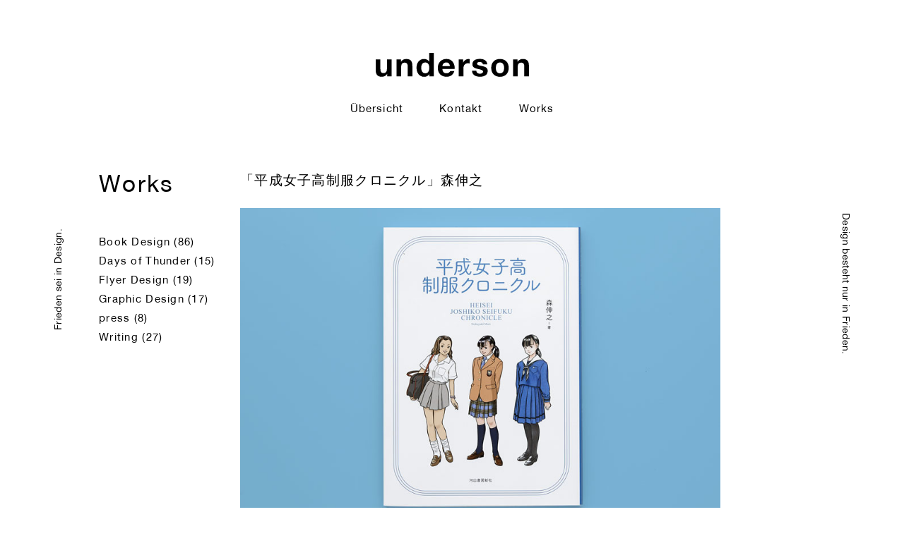

--- FILE ---
content_type: text/html; charset=UTF-8
request_url: https://underson.com/editorial/2722
body_size: 6277
content:
<!doctype html><html dir="ltr" lang="ja" prefix="og: https://ogp.me/ns#" ><head><meta charset="UTF-8"><link rel="Shortcut Icon" href="https://underson.com/wp/wp-content/themes/underson/images/logo/favicon.ico" type="image/x-icon" /><link href="https://underson.com/wp/wp-content/cache/autoptimize/css/autoptimize_single_53262997d7415898fda740d7a77567bf.css" rel="stylesheet" type="text/css"><meta http-equiv="X-UA-Compatible" content="IE=edge,chrome=1"><meta name="viewport" content="width=device-width, initial-scale=1.0"><meta name="description" content="デザイン事務所 underson"><title>「平成女子高制服クロニクル」森伸之 | underson</title><meta name="description" content="April 25, 2019 Category: Book Design Client: Kawade sho" /><meta name="robots" content="max-image-preview:large" /><meta name="author" content="underson-editor"/><link rel="canonical" href="https://underson.com/editorial/2722" /><meta name="generator" content="All in One SEO (AIOSEO) 4.7.9" /><meta property="og:locale" content="ja_JP" /><meta property="og:site_name" content="underson" /><meta property="og:type" content="article" /><meta property="og:title" content="「平成女子高制服クロニクル」森伸之 | underson" /><meta property="og:description" content="April 25, 2019 Category: Book Design Client: Kawade sho" /><meta property="og:url" content="https://underson.com/editorial/2722" /><meta property="fb:app_id" content="1253925334641299" /><meta property="og:image" content="https://underson.com/wp/wp-content/uploads/ogp.jpg" /><meta property="og:image:secure_url" content="https://underson.com/wp/wp-content/uploads/ogp.jpg" /><meta property="og:image:width" content="1200" /><meta property="og:image:height" content="630" /><meta property="article:published_time" content="2019-07-03T08:28:16+00:00" /><meta property="article:modified_time" content="2019-07-03T08:35:53+00:00" /><meta name="twitter:card" content="summary" /><meta name="twitter:title" content="「平成女子高制服クロニクル」森伸之 | underson" /><meta name="twitter:description" content="April 25, 2019 Category: Book Design Client: Kawade sho" /><meta name="twitter:image" content="https://underson.com/wp/wp-content/uploads/seifuku.jpg" /> <script type="application/ld+json" class="aioseo-schema">{"@context":"https:\/\/schema.org","@graph":[{"@type":"Article","@id":"https:\/\/underson.com\/editorial\/2722#article","name":"\u300c\u5e73\u6210\u5973\u5b50\u9ad8\u5236\u670d\u30af\u30ed\u30cb\u30af\u30eb\u300d\u68ee\u4f38\u4e4b | underson","headline":"\u300c\u5e73\u6210\u5973\u5b50\u9ad8\u5236\u670d\u30af\u30ed\u30cb\u30af\u30eb\u300d\u68ee\u4f38\u4e4b","author":{"@id":"https:\/\/underson.com\/author\/underson-editor#author"},"publisher":{"@id":"https:\/\/underson.com\/#organization"},"image":{"@type":"ImageObject","url":"https:\/\/underson.com\/wp\/wp-content\/uploads\/seifuku.jpg","@id":"https:\/\/underson.com\/editorial\/2722\/#articleImage","width":844,"height":563},"datePublished":"2019-07-03T17:28:16+09:00","dateModified":"2019-07-03T17:35:53+09:00","inLanguage":"ja","mainEntityOfPage":{"@id":"https:\/\/underson.com\/editorial\/2722#webpage"},"isPartOf":{"@id":"https:\/\/underson.com\/editorial\/2722#webpage"},"articleSection":"Book Design"},{"@type":"BreadcrumbList","@id":"https:\/\/underson.com\/editorial\/2722#breadcrumblist","itemListElement":[{"@type":"ListItem","@id":"https:\/\/underson.com\/#listItem","position":1,"name":"\u5bb6","item":"https:\/\/underson.com\/","nextItem":{"@type":"ListItem","@id":"https:\/\/underson.com\/editorial#listItem","name":"Book Design"}},{"@type":"ListItem","@id":"https:\/\/underson.com\/editorial#listItem","position":2,"name":"Book Design","previousItem":{"@type":"ListItem","@id":"https:\/\/underson.com\/#listItem","name":"\u5bb6"}}]},{"@type":"Organization","@id":"https:\/\/underson.com\/#organization","name":"underson","description":"\u30c7\u30b6\u30a4\u30f3\u4e8b\u52d9\u6240 underson \u5927\u962a\u306e\u30c7\u30b6\u30a4\u30f3\u4e8b\u52d9\u6240underson \u30c7\u30b6\u30a4\u30f3\u4e8b\u52d9\u6240 underson","url":"https:\/\/underson.com\/"},{"@type":"Person","@id":"https:\/\/underson.com\/author\/underson-editor#author","url":"https:\/\/underson.com\/author\/underson-editor","name":"underson-editor","image":{"@type":"ImageObject","@id":"https:\/\/underson.com\/editorial\/2722#authorImage","url":"https:\/\/secure.gravatar.com\/avatar\/df75d3ae9847e95663a90c026de184d9?s=96&d=mm&r=g","width":96,"height":96,"caption":"underson-editor"}},{"@type":"WebPage","@id":"https:\/\/underson.com\/editorial\/2722#webpage","url":"https:\/\/underson.com\/editorial\/2722","name":"\u300c\u5e73\u6210\u5973\u5b50\u9ad8\u5236\u670d\u30af\u30ed\u30cb\u30af\u30eb\u300d\u68ee\u4f38\u4e4b | underson","description":"April 25, 2019 Category: Book Design Client: Kawade sho","inLanguage":"ja","isPartOf":{"@id":"https:\/\/underson.com\/#website"},"breadcrumb":{"@id":"https:\/\/underson.com\/editorial\/2722#breadcrumblist"},"author":{"@id":"https:\/\/underson.com\/author\/underson-editor#author"},"creator":{"@id":"https:\/\/underson.com\/author\/underson-editor#author"},"datePublished":"2019-07-03T17:28:16+09:00","dateModified":"2019-07-03T17:35:53+09:00"},{"@type":"WebSite","@id":"https:\/\/underson.com\/#website","url":"https:\/\/underson.com\/","name":"underson","alternateName":"\u5927\u962a\u306e\u30c7\u30b6\u30a4\u30f3\u4e8b\u52d9\u6240underson","description":"\u30c7\u30b6\u30a4\u30f3\u4e8b\u52d9\u6240 underson","inLanguage":"ja","publisher":{"@id":"https:\/\/underson.com\/#organization"}}]}</script> <link rel="alternate" type="application/rss+xml" title="underson &raquo; 「平成女子高制服クロニクル」森伸之 のコメントのフィード" href="https://underson.com/editorial/2722/feed" /> <script type="text/javascript">window._wpemojiSettings = {"baseUrl":"https:\/\/s.w.org\/images\/core\/emoji\/14.0.0\/72x72\/","ext":".png","svgUrl":"https:\/\/s.w.org\/images\/core\/emoji\/14.0.0\/svg\/","svgExt":".svg","source":{"concatemoji":"https:\/\/underson.com\/wp\/wp-includes\/js\/wp-emoji-release.min.js?ver=6.4.7"}};
/*! This file is auto-generated */
!function(i,n){var o,s,e;function c(e){try{var t={supportTests:e,timestamp:(new Date).valueOf()};sessionStorage.setItem(o,JSON.stringify(t))}catch(e){}}function p(e,t,n){e.clearRect(0,0,e.canvas.width,e.canvas.height),e.fillText(t,0,0);var t=new Uint32Array(e.getImageData(0,0,e.canvas.width,e.canvas.height).data),r=(e.clearRect(0,0,e.canvas.width,e.canvas.height),e.fillText(n,0,0),new Uint32Array(e.getImageData(0,0,e.canvas.width,e.canvas.height).data));return t.every(function(e,t){return e===r[t]})}function u(e,t,n){switch(t){case"flag":return n(e,"\ud83c\udff3\ufe0f\u200d\u26a7\ufe0f","\ud83c\udff3\ufe0f\u200b\u26a7\ufe0f")?!1:!n(e,"\ud83c\uddfa\ud83c\uddf3","\ud83c\uddfa\u200b\ud83c\uddf3")&&!n(e,"\ud83c\udff4\udb40\udc67\udb40\udc62\udb40\udc65\udb40\udc6e\udb40\udc67\udb40\udc7f","\ud83c\udff4\u200b\udb40\udc67\u200b\udb40\udc62\u200b\udb40\udc65\u200b\udb40\udc6e\u200b\udb40\udc67\u200b\udb40\udc7f");case"emoji":return!n(e,"\ud83e\udef1\ud83c\udffb\u200d\ud83e\udef2\ud83c\udfff","\ud83e\udef1\ud83c\udffb\u200b\ud83e\udef2\ud83c\udfff")}return!1}function f(e,t,n){var r="undefined"!=typeof WorkerGlobalScope&&self instanceof WorkerGlobalScope?new OffscreenCanvas(300,150):i.createElement("canvas"),a=r.getContext("2d",{willReadFrequently:!0}),o=(a.textBaseline="top",a.font="600 32px Arial",{});return e.forEach(function(e){o[e]=t(a,e,n)}),o}function t(e){var t=i.createElement("script");t.src=e,t.defer=!0,i.head.appendChild(t)}"undefined"!=typeof Promise&&(o="wpEmojiSettingsSupports",s=["flag","emoji"],n.supports={everything:!0,everythingExceptFlag:!0},e=new Promise(function(e){i.addEventListener("DOMContentLoaded",e,{once:!0})}),new Promise(function(t){var n=function(){try{var e=JSON.parse(sessionStorage.getItem(o));if("object"==typeof e&&"number"==typeof e.timestamp&&(new Date).valueOf()<e.timestamp+604800&&"object"==typeof e.supportTests)return e.supportTests}catch(e){}return null}();if(!n){if("undefined"!=typeof Worker&&"undefined"!=typeof OffscreenCanvas&&"undefined"!=typeof URL&&URL.createObjectURL&&"undefined"!=typeof Blob)try{var e="postMessage("+f.toString()+"("+[JSON.stringify(s),u.toString(),p.toString()].join(",")+"));",r=new Blob([e],{type:"text/javascript"}),a=new Worker(URL.createObjectURL(r),{name:"wpTestEmojiSupports"});return void(a.onmessage=function(e){c(n=e.data),a.terminate(),t(n)})}catch(e){}c(n=f(s,u,p))}t(n)}).then(function(e){for(var t in e)n.supports[t]=e[t],n.supports.everything=n.supports.everything&&n.supports[t],"flag"!==t&&(n.supports.everythingExceptFlag=n.supports.everythingExceptFlag&&n.supports[t]);n.supports.everythingExceptFlag=n.supports.everythingExceptFlag&&!n.supports.flag,n.DOMReady=!1,n.readyCallback=function(){n.DOMReady=!0}}).then(function(){return e}).then(function(){var e;n.supports.everything||(n.readyCallback(),(e=n.source||{}).concatemoji?t(e.concatemoji):e.wpemoji&&e.twemoji&&(t(e.twemoji),t(e.wpemoji)))}))}((window,document),window._wpemojiSettings);</script> <style id='wp-emoji-styles-inline-css' type='text/css'>img.wp-smiley, img.emoji {
		display: inline !important;
		border: none !important;
		box-shadow: none !important;
		height: 1em !important;
		width: 1em !important;
		margin: 0 0.07em !important;
		vertical-align: -0.1em !important;
		background: none !important;
		padding: 0 !important;
	}</style><link rel='stylesheet' id='wp-block-library-css' href='https://underson.com/wp/wp-includes/css/dist/block-library/style.min.css?ver=6.4.7' type='text/css' media='all' /><style id='classic-theme-styles-inline-css' type='text/css'>/*! This file is auto-generated */
.wp-block-button__link{color:#fff;background-color:#32373c;border-radius:9999px;box-shadow:none;text-decoration:none;padding:calc(.667em + 2px) calc(1.333em + 2px);font-size:1.125em}.wp-block-file__button{background:#32373c;color:#fff;text-decoration:none}</style><style id='global-styles-inline-css' type='text/css'>body{--wp--preset--color--black: #000000;--wp--preset--color--cyan-bluish-gray: #abb8c3;--wp--preset--color--white: #ffffff;--wp--preset--color--pale-pink: #f78da7;--wp--preset--color--vivid-red: #cf2e2e;--wp--preset--color--luminous-vivid-orange: #ff6900;--wp--preset--color--luminous-vivid-amber: #fcb900;--wp--preset--color--light-green-cyan: #7bdcb5;--wp--preset--color--vivid-green-cyan: #00d084;--wp--preset--color--pale-cyan-blue: #8ed1fc;--wp--preset--color--vivid-cyan-blue: #0693e3;--wp--preset--color--vivid-purple: #9b51e0;--wp--preset--gradient--vivid-cyan-blue-to-vivid-purple: linear-gradient(135deg,rgba(6,147,227,1) 0%,rgb(155,81,224) 100%);--wp--preset--gradient--light-green-cyan-to-vivid-green-cyan: linear-gradient(135deg,rgb(122,220,180) 0%,rgb(0,208,130) 100%);--wp--preset--gradient--luminous-vivid-amber-to-luminous-vivid-orange: linear-gradient(135deg,rgba(252,185,0,1) 0%,rgba(255,105,0,1) 100%);--wp--preset--gradient--luminous-vivid-orange-to-vivid-red: linear-gradient(135deg,rgba(255,105,0,1) 0%,rgb(207,46,46) 100%);--wp--preset--gradient--very-light-gray-to-cyan-bluish-gray: linear-gradient(135deg,rgb(238,238,238) 0%,rgb(169,184,195) 100%);--wp--preset--gradient--cool-to-warm-spectrum: linear-gradient(135deg,rgb(74,234,220) 0%,rgb(151,120,209) 20%,rgb(207,42,186) 40%,rgb(238,44,130) 60%,rgb(251,105,98) 80%,rgb(254,248,76) 100%);--wp--preset--gradient--blush-light-purple: linear-gradient(135deg,rgb(255,206,236) 0%,rgb(152,150,240) 100%);--wp--preset--gradient--blush-bordeaux: linear-gradient(135deg,rgb(254,205,165) 0%,rgb(254,45,45) 50%,rgb(107,0,62) 100%);--wp--preset--gradient--luminous-dusk: linear-gradient(135deg,rgb(255,203,112) 0%,rgb(199,81,192) 50%,rgb(65,88,208) 100%);--wp--preset--gradient--pale-ocean: linear-gradient(135deg,rgb(255,245,203) 0%,rgb(182,227,212) 50%,rgb(51,167,181) 100%);--wp--preset--gradient--electric-grass: linear-gradient(135deg,rgb(202,248,128) 0%,rgb(113,206,126) 100%);--wp--preset--gradient--midnight: linear-gradient(135deg,rgb(2,3,129) 0%,rgb(40,116,252) 100%);--wp--preset--font-size--small: 13px;--wp--preset--font-size--medium: 20px;--wp--preset--font-size--large: 36px;--wp--preset--font-size--x-large: 42px;--wp--preset--spacing--20: 0.44rem;--wp--preset--spacing--30: 0.67rem;--wp--preset--spacing--40: 1rem;--wp--preset--spacing--50: 1.5rem;--wp--preset--spacing--60: 2.25rem;--wp--preset--spacing--70: 3.38rem;--wp--preset--spacing--80: 5.06rem;--wp--preset--shadow--natural: 6px 6px 9px rgba(0, 0, 0, 0.2);--wp--preset--shadow--deep: 12px 12px 50px rgba(0, 0, 0, 0.4);--wp--preset--shadow--sharp: 6px 6px 0px rgba(0, 0, 0, 0.2);--wp--preset--shadow--outlined: 6px 6px 0px -3px rgba(255, 255, 255, 1), 6px 6px rgba(0, 0, 0, 1);--wp--preset--shadow--crisp: 6px 6px 0px rgba(0, 0, 0, 1);}:where(.is-layout-flex){gap: 0.5em;}:where(.is-layout-grid){gap: 0.5em;}body .is-layout-flow > .alignleft{float: left;margin-inline-start: 0;margin-inline-end: 2em;}body .is-layout-flow > .alignright{float: right;margin-inline-start: 2em;margin-inline-end: 0;}body .is-layout-flow > .aligncenter{margin-left: auto !important;margin-right: auto !important;}body .is-layout-constrained > .alignleft{float: left;margin-inline-start: 0;margin-inline-end: 2em;}body .is-layout-constrained > .alignright{float: right;margin-inline-start: 2em;margin-inline-end: 0;}body .is-layout-constrained > .aligncenter{margin-left: auto !important;margin-right: auto !important;}body .is-layout-constrained > :where(:not(.alignleft):not(.alignright):not(.alignfull)){max-width: var(--wp--style--global--content-size);margin-left: auto !important;margin-right: auto !important;}body .is-layout-constrained > .alignwide{max-width: var(--wp--style--global--wide-size);}body .is-layout-flex{display: flex;}body .is-layout-flex{flex-wrap: wrap;align-items: center;}body .is-layout-flex > *{margin: 0;}body .is-layout-grid{display: grid;}body .is-layout-grid > *{margin: 0;}:where(.wp-block-columns.is-layout-flex){gap: 2em;}:where(.wp-block-columns.is-layout-grid){gap: 2em;}:where(.wp-block-post-template.is-layout-flex){gap: 1.25em;}:where(.wp-block-post-template.is-layout-grid){gap: 1.25em;}.has-black-color{color: var(--wp--preset--color--black) !important;}.has-cyan-bluish-gray-color{color: var(--wp--preset--color--cyan-bluish-gray) !important;}.has-white-color{color: var(--wp--preset--color--white) !important;}.has-pale-pink-color{color: var(--wp--preset--color--pale-pink) !important;}.has-vivid-red-color{color: var(--wp--preset--color--vivid-red) !important;}.has-luminous-vivid-orange-color{color: var(--wp--preset--color--luminous-vivid-orange) !important;}.has-luminous-vivid-amber-color{color: var(--wp--preset--color--luminous-vivid-amber) !important;}.has-light-green-cyan-color{color: var(--wp--preset--color--light-green-cyan) !important;}.has-vivid-green-cyan-color{color: var(--wp--preset--color--vivid-green-cyan) !important;}.has-pale-cyan-blue-color{color: var(--wp--preset--color--pale-cyan-blue) !important;}.has-vivid-cyan-blue-color{color: var(--wp--preset--color--vivid-cyan-blue) !important;}.has-vivid-purple-color{color: var(--wp--preset--color--vivid-purple) !important;}.has-black-background-color{background-color: var(--wp--preset--color--black) !important;}.has-cyan-bluish-gray-background-color{background-color: var(--wp--preset--color--cyan-bluish-gray) !important;}.has-white-background-color{background-color: var(--wp--preset--color--white) !important;}.has-pale-pink-background-color{background-color: var(--wp--preset--color--pale-pink) !important;}.has-vivid-red-background-color{background-color: var(--wp--preset--color--vivid-red) !important;}.has-luminous-vivid-orange-background-color{background-color: var(--wp--preset--color--luminous-vivid-orange) !important;}.has-luminous-vivid-amber-background-color{background-color: var(--wp--preset--color--luminous-vivid-amber) !important;}.has-light-green-cyan-background-color{background-color: var(--wp--preset--color--light-green-cyan) !important;}.has-vivid-green-cyan-background-color{background-color: var(--wp--preset--color--vivid-green-cyan) !important;}.has-pale-cyan-blue-background-color{background-color: var(--wp--preset--color--pale-cyan-blue) !important;}.has-vivid-cyan-blue-background-color{background-color: var(--wp--preset--color--vivid-cyan-blue) !important;}.has-vivid-purple-background-color{background-color: var(--wp--preset--color--vivid-purple) !important;}.has-black-border-color{border-color: var(--wp--preset--color--black) !important;}.has-cyan-bluish-gray-border-color{border-color: var(--wp--preset--color--cyan-bluish-gray) !important;}.has-white-border-color{border-color: var(--wp--preset--color--white) !important;}.has-pale-pink-border-color{border-color: var(--wp--preset--color--pale-pink) !important;}.has-vivid-red-border-color{border-color: var(--wp--preset--color--vivid-red) !important;}.has-luminous-vivid-orange-border-color{border-color: var(--wp--preset--color--luminous-vivid-orange) !important;}.has-luminous-vivid-amber-border-color{border-color: var(--wp--preset--color--luminous-vivid-amber) !important;}.has-light-green-cyan-border-color{border-color: var(--wp--preset--color--light-green-cyan) !important;}.has-vivid-green-cyan-border-color{border-color: var(--wp--preset--color--vivid-green-cyan) !important;}.has-pale-cyan-blue-border-color{border-color: var(--wp--preset--color--pale-cyan-blue) !important;}.has-vivid-cyan-blue-border-color{border-color: var(--wp--preset--color--vivid-cyan-blue) !important;}.has-vivid-purple-border-color{border-color: var(--wp--preset--color--vivid-purple) !important;}.has-vivid-cyan-blue-to-vivid-purple-gradient-background{background: var(--wp--preset--gradient--vivid-cyan-blue-to-vivid-purple) !important;}.has-light-green-cyan-to-vivid-green-cyan-gradient-background{background: var(--wp--preset--gradient--light-green-cyan-to-vivid-green-cyan) !important;}.has-luminous-vivid-amber-to-luminous-vivid-orange-gradient-background{background: var(--wp--preset--gradient--luminous-vivid-amber-to-luminous-vivid-orange) !important;}.has-luminous-vivid-orange-to-vivid-red-gradient-background{background: var(--wp--preset--gradient--luminous-vivid-orange-to-vivid-red) !important;}.has-very-light-gray-to-cyan-bluish-gray-gradient-background{background: var(--wp--preset--gradient--very-light-gray-to-cyan-bluish-gray) !important;}.has-cool-to-warm-spectrum-gradient-background{background: var(--wp--preset--gradient--cool-to-warm-spectrum) !important;}.has-blush-light-purple-gradient-background{background: var(--wp--preset--gradient--blush-light-purple) !important;}.has-blush-bordeaux-gradient-background{background: var(--wp--preset--gradient--blush-bordeaux) !important;}.has-luminous-dusk-gradient-background{background: var(--wp--preset--gradient--luminous-dusk) !important;}.has-pale-ocean-gradient-background{background: var(--wp--preset--gradient--pale-ocean) !important;}.has-electric-grass-gradient-background{background: var(--wp--preset--gradient--electric-grass) !important;}.has-midnight-gradient-background{background: var(--wp--preset--gradient--midnight) !important;}.has-small-font-size{font-size: var(--wp--preset--font-size--small) !important;}.has-medium-font-size{font-size: var(--wp--preset--font-size--medium) !important;}.has-large-font-size{font-size: var(--wp--preset--font-size--large) !important;}.has-x-large-font-size{font-size: var(--wp--preset--font-size--x-large) !important;}
.wp-block-navigation a:where(:not(.wp-element-button)){color: inherit;}
:where(.wp-block-post-template.is-layout-flex){gap: 1.25em;}:where(.wp-block-post-template.is-layout-grid){gap: 1.25em;}
:where(.wp-block-columns.is-layout-flex){gap: 2em;}:where(.wp-block-columns.is-layout-grid){gap: 2em;}
.wp-block-pullquote{font-size: 1.5em;line-height: 1.6;}</style><link rel='stylesheet' id='contact-form-7-css' href='https://underson.com/wp/wp-content/cache/autoptimize/css/autoptimize_single_3fd2afa98866679439097f4ab102fe0a.css?ver=5.8.3' type='text/css' media='all' /><link rel="https://api.w.org/" href="https://underson.com/wp-json/" /><link rel="alternate" type="application/json" href="https://underson.com/wp-json/wp/v2/posts/2722" /><link rel="EditURI" type="application/rsd+xml" title="RSD" href="https://underson.com/wp/xmlrpc.php?rsd" /><meta name="generator" content="WordPress 6.4.7" /><link rel='shortlink' href='https://underson.com/?p=2722' /><link rel="alternate" type="application/json+oembed" href="https://underson.com/wp-json/oembed/1.0/embed?url=https%3A%2F%2Funderson.com%2Feditorial%2F2722" /><link rel="alternate" type="text/xml+oembed" href="https://underson.com/wp-json/oembed/1.0/embed?url=https%3A%2F%2Funderson.com%2Feditorial%2F2722&#038;format=xml" /> <script src="https://ajax.googleapis.com/ajax/libs/jquery/1.12.4/jquery.min.js"></script> <script src="https://ajax.googleapis.com/ajax/libs/jqueryui/1.11.4/jquery-ui.min.js"></script> <script src="https://underson.com/wp/wp-content/themes/underson/js/script.js"></script> <script src="https://underson.com/wp/wp-content/themes/underson/js/extra.js"></script> <!--[if lt IE 9]> https://cdnjs.cloudflare.com/ajax/libs/html5shiv/3.7.3/html5shiv.min.js <![endif]--></head><body class="post-template-default single single-post postid-2722 single-format-standard"> <script>window.fbAsyncInit = function() {
    FB.init({
      appId      : '1253925334641299',
      xfbml      : true,
      version    : 'v2.7'
    });
  };

  (function(d, s, id){
     var js, fjs = d.getElementsByTagName(s)[0];
     if (d.getElementById(id)) {return;}
     js = d.createElement(s); js.id = id;
     js.src = "//connect.facebook.net/en_US/sdk.js";
     fjs.parentNode.insertBefore(js, fjs);
   }(document, 'script', 'facebook-jssdk'));</script> <div id="loading"></div><div id="wrapper"><header id="header" class="clearfix"><h1><a href="https://underson.com" class="pjax"><img src="https://underson.com/wp/wp-content/themes/underson/images/logo/logo.svg" width="217" height="34"  alt="underson"></a></h1><nav id="nav"><ul id="gnavi" class="clearfix"><li class="navi01"><a href="https://underson.com/ubersicht/" class="pjax">Übersicht</a></li><li class="navi02"><a href="https://underson.com/kontakt/" class="pjax">Kontakt</a></li><li class="navi03"><a href="https://underson.com/notiz/" class="pjax">Works</a></li></ul></nav></header><div id="contents" class="clearfix note-contents"><div id="contents-inner" class="hide"><div id="sub"><h2 id="sub-h2" class="mb40">Works</h2><ul class="pjax"><li class="cat-item cat-item-3"><a href="https://underson.com/editorial">Book Design</a> (86)</li><li class="cat-item cat-item-5"><a href="https://underson.com/days-of-thunder">Days of Thunder</a> (15)</li><li class="cat-item cat-item-15"><a href="https://underson.com/flyer">Flyer Design</a> (19)</li><li class="cat-item cat-item-27"><a href="https://underson.com/graphic-design">Graphic Design</a> (17)</li><li class="cat-item cat-item-1"><a href="https://underson.com/press">press</a> (8)</li><li class="cat-item cat-item-12"><a href="https://underson.com/writing">Writing</a> (27)</li></ul></div><div id="main"><article id="post-2722" class="post-2722 post type-post status-publish format-standard hentry category-editorial"><h3 class="post-title">「平成女子高制服クロニクル」森伸之</h3><div class="post-body"><p><img fetchpriority="high" decoding="async" class="alignnone size-full wp-image-2723" src="http://underson.com/wp/wp-content/uploads/seifuku.jpg" alt="" width="844" height="563" /></p><div class="post-body"><p>April 25, 2019<br /> Category: Book Design<br /> Client: Kawade shobo Shinsha</p><p>森伸之著「平成女子高制服クロニクル」（河出書房新社）のデザインしました。女子校制服の変遷と女子文化をイラストでたどる１冊。自分たちの世代で制服といえば森伸之さんのイラストと書き文字なのです。</p></div></div></article></div><div id="sub2"></div></div></div><footer id="footer"><div id="text-l">Frieden sei in Design.</div><div id="text-r">Design besteht nur in Frieden.</div></footer></div> <script type="text/javascript" src="https://underson.com/wp/wp-content/plugins/contact-form-7/includes/swv/js/index.js?ver=5.8.3" id="swv-js"></script> <script type="text/javascript" id="contact-form-7-js-extra">var wpcf7 = {"api":{"root":"https:\/\/underson.com\/wp-json\/","namespace":"contact-form-7\/v1"}};</script> <script type="text/javascript" src="https://underson.com/wp/wp-content/plugins/contact-form-7/includes/js/index.js?ver=5.8.3" id="contact-form-7-js"></script> </body></html>

--- FILE ---
content_type: text/css
request_url: https://underson.com/wp/wp-content/cache/autoptimize/css/autoptimize_single_53262997d7415898fda740d7a77567bf.css
body_size: 148
content:
@charset "utf-8";@import url(//underson.com/wp/wp-content/themes/underson/base.css);@import url(//underson.com/wp/wp-content/themes/underson/common.css);@import url(//underson.com/wp/wp-content/themes/underson/element.css);@import url("//hello.myfonts.net/count/302af0");@font-face{font-family:'HelveticaNeueLT-Roman';src:url(//underson.com/wp/wp-content/themes/underson/webfonts/302AF0_0_0.eot);src:url(//underson.com/wp/wp-content/themes/underson/webfonts/302AF0_0_0.eot?#iefix) format('embedded-opentype'),url(//underson.com/wp/wp-content/themes/underson/webfonts/302AF0_0_0.woff2) format('woff2'),url(//underson.com/wp/wp-content/themes/underson/webfonts/302AF0_0_0.woff) format('woff'),url(//underson.com/wp/wp-content/themes/underson/webfonts/302AF0_0_0.ttf) format('truetype')}

--- FILE ---
content_type: text/css
request_url: https://underson.com/wp/wp-content/themes/underson/common.css
body_size: 882
content:
/* #body
-------------------------------------------------------------- */
body {
	background: #fff;
	letter-spacing: .02em;
	font-family: HelveticaNeueLT-Roman ,YuGothic, '游ゴシック', "ヒラギノ角ゴ Pro W3", "Hiragino Kaku Gothic Pro", "メイリオ", Meiryo, Osaka, "ＭＳ Ｐゴシック", "MS PGothic", sans-serif;
	color:#000000;
	line-height: 2.5
}

a {
	color:#000000;	
}

.for-sp {
	font-size:.8em;
}

/* #wrapper
---------------------------------------------------- */

/* #header
---------------------------------------------------- */
#header {
	text-align: center;
	width: 100%;
	margin: 0 auto;
	position:fixed;
	z-index:10;
	top:0;
}

.for-sp #header {
	width: 100%;
}

#header h1 {
	padding: 75px 0 10px 0;
}

.for-sp #header h1 {
	padding: 25px 0 10px 0;
}


.for-sp h1 img {
	width:157px;
	height: auto;	
}

#nav {
	text-align: center;	
}

#gnavi li {
	display: inline;
	margin: 0 1.7em;
	font-size:.95em;
	letter-spacing:0.07em;
}

#gnavi a {
	color:#000000;
}

.for-sp #gnavi li {
	margin-right: 2em;
}

#gnavi li a:hover {
	opacity: .5;	
}

#gnavi li a {
	-webkit-transition: opacity 0.2s;
	-moz-transition: opacity 0.2s;
	-ms-transition: opacity 0.2s;
	-o-transition: opacity 0.2s;
	transition: opacity 0.2s;
}

/* #contents
---------------------------------------------------- */
#contents {
	width:80%;
	max-width:1000px;
	margin: 230px auto 0 auto;
	font-size: .8em;
	padding-bottom: 4em;
	line-height:1.8;
	position:relative;
	z-index:1;
	letter-spacing:.1em;
}

.for-sp #contents {
	margin-top: 120px;
}

#contents .post-body img {
	max-width:100%;
	height: auto;
}

#contents-inner {
	-webkit-transition: opacity 0.5s linear ,transform 0.5s linear;
	-moz-transition: opacity 0.5s linear ,transform 0.5s linear;
	-ms-transition: opacity 0.5s linear ,transform 0.5s linear;
	-o-transition: opacity 0.5s linear ,transform 0.5s linear;
	transition: opacity 0.5s linear ,transform 0.5s linear;
}

#loading {
	width:100%;
	height:100%;
	z-index:5;
	position:fixed;
	background:#fff;
}

#infscr-loading {
	margin-top:3em;
}

/* #footer
---------------------------------------------------- */
#footer {
	color:#000000;
}


#text-l {
	transform-origin: center center;
	-moz-transform:rotateZ(180deg);
	-webkit-transform:rotateZ(180deg);
	-o-transform:rotateZ(180deg);
	-ms-transform:rotateZ(180deg);
	transform: rotateZ(180deg);
	-ms-writing-mode:vertical-lr;
	-o-writing-mode:vertical-lr;
	-webkit-writing-mode:vertical-lr;
	writing-mode:vertical-lr;

	position: fixed;
	left: 5%;
	top:45%;
	z-index:10;
	font-size: .9em;
	text-align:center;
}

.for-tablet #text-l {
	left:2%;
}

.for-sp #text-l {
	left:1%;
}


#text-r {
	/*
	transform-origin: right bottom;
	-moz-transform:rotateZ(90deg);
	-webkit-transform:rotateZ(90deg);
	-o-transform:rotateZ(90deg);
	-ms-transform:rotateZ(90deg);
	transform: rotateZ(90deg);
	*/
	-ms-writing-mode:vertical-lr;
	-o-writing-mode:vertical-lr;
	-webkit-writing-mode:vertical-lr;
	writing-mode:vertical-lr;

	position: fixed;
	top:42%;
	right:5%;
	z-index:10;
	font-size: .9em;
	text-align:center;
}

.for-tablet #text-r {
	right:2%;
	top:40%;
}

.for-sp #text-r {
	right:1%;
	top:40%;
}


--- FILE ---
content_type: text/css
request_url: https://underson.com/wp/wp-content/themes/underson/element.css
body_size: 1419
content:
/* #top page
---------------------------------------------------- */

.displaynone {
	display:none;
}

#grid-outer {
	width: 75%;
	margin: 0 auto;
	overflow: hidden;
	clear: both;
}

.for-sp #grid-outer {
	width: 86%;
}

#grid-wrapper {
	margin: 0 auto;
	padding-bottom:3em;
}

#grid-wrapper:after {
  content: '';
  display: block;
  clear: both;
}

.wide .x1,
.for-tablet .x1 {
	width:22%;
}

.wide .x2,
.for-tablet .x2 {
	width:48%;
}

.for-sp .x1 {
	width:48%;
}

.for-sp .x2 {
	width:48%;
}

.wide .gutter-sizer,
.for-tablet .gutter-sizer {
	width:4%;	
}

.for-sp .gutter-sizer {
	width:4%;
}

.grid-item {
	display:block;
	font-size:.9em;
	-webkit-transition: opacity 0.5s linear ,transform 0.5s linear;
	-moz-transition: opacity 0.5s linear ,transform 0.5s linear;
	-ms-transition: opacity 0.5s linear ,transform 0.5s linear;
	-o-transition: opacity 0.5s linear ,transform 0.5s linear;
	transition: opacity 0.5s linear ,transform 0.5s linear;
}

.grid-item img {
	width: 100%;
	height: auto;
	display: block;
}

.grid-item a {
	display: block;
}

.grid-image {
	display: block;
}

.hide {
	opacity:0;
	-webkit-transform: translateY(15px);
	-moz-transform: translateY(15px);
	-ms-transform: translateY(15px);
	-o-transform: translateY(15px);
	transition: translateY(15px);
}

.show  {
	opacity:1;
	-webkit-transform: translateY(0px);
	-moz-transform: translateY(0px);
	-ms-transform: translateY(0px);
	-o-transform: translateY(0px);
	transition: translateY(0px);
}

/*
#grid-wrapper .grid-item:nth-child(1)  {transition-delay:0.1s;}
#grid-wrapper .grid-item:nth-child(2)  {transition-delay:0.2s;}
#grid-wrapper .grid-item:nth-child(3)  {transition-delay:0.3s;}
#grid-wrapper .grid-item:nth-child(4)  {transition-delay:0.4s;}
#grid-wrapper .grid-item:nth-child(5)  {transition-delay:0.5s;}
#grid-wrapper .grid-item:nth-child(6)  {transition-delay:0.6s;}
#grid-wrapper .grid-item:nth-child(7)  {transition-delay:0.7s;}
#grid-wrapper .grid-item:nth-child(8)  {transition-delay:0.8s;}
#grid-wrapper .grid-item:nth-child(9)  {transition-delay:0.9s;}
#grid-wrapper .grid-item:nth-child(10)  {transition-delay:1.0s;}
#grid-wrapper .grid-item:nth-child(11)  {transition-delay:1.1s;}
#grid-wrapper .grid-item:nth-child(12)  {transition-delay:1.2s;}
#grid-wrapper .grid-item:nth-child(13)  {transition-delay:1.3s;}
#grid-wrapper .grid-item:nth-child(14)  {transition-delay:1.4s;}
#grid-wrapper .grid-item:nth-child(15)  {transition-delay:1.5s;}
#grid-wrapper .grid-item:nth-child(16)  {transition-delay:1.6s;}
#grid-wrapper .grid-item:nth-child(17)  {transition-delay:1.7s;}
#grid-wrapper .grid-item:nth-child(18)  {transition-delay:1.8s;}
#grid-wrapper .grid-item:nth-child(18)  {transition-delay:1.9s;}
#grid-wrapper .grid-item:nth-child(20)  {transition-delay:2.0s;}
*/

.slidetext {
	background: rgba(255, 255, 255, 0.9) ;
	display: none;
	height:100%;
	left: 0;
	position: absolute;
	top: 0;
	width:100%;
}

.slideouter {
	display: table;
	vertical-align: middle;
	height:100%;
	width:100%;
}

.slideinner {
	display:table-cell;
	vertical-align:middle;
	padding: 0 30px;
	text-align:center;
}

a .slideinner {
	color:#000000;
}

#infscr-loading img {
	bottom: 20px;
	left: 50%;
	position: fixed;
	text-align: center;
	z-index: 100;
	margin-left:-24px;
	width:48px;
	height:48px;
}

/* #outline page
---------------------------------------------------- */
#sub-h2 {
	font-size: 2.2em;
	letter-spacing: .07em;
}

#about-sub {
	float:left;
	width:184px;
	margin-right:90px;
}

.for-tablet #about-sub,
.for-sp #about-sub {
	width:100%;
	margin-right:0;
}

#about-main {
	float:left;
	max-width: 600px;
}

.for-tablet #about-main,
.for-sp #about-main {
	margin-top: 2.5em;
	width:100%;
}


#contents p {
	margin-bottom: 1.8em;	
}

.about-dl dd {
	margin-bottom: 1.8em;
}

.about-box {
	padding-top: 1.8em;	
}

/*
#post-109 {
	max-width:900px;
	margin:0 auto;
}
*/

#main-about {
	max-width:800px;
	margin:0 auto;
	width:100%;
}

.about-text {
	margin-bottom:6em;
}

.about-table th {
	width: 70px;
	text-align:left;
}
.about-table {
	margin-bottom:6em;

}

/* #contact page
---------------------------------------------------- */
.contact-area {
	margin-top:2.5em;
}

.wpcf7-text {
	width:100%;
	border:1px solid #000;
	padding: 4px 0;
}

.wpcf7-textarea {
	width:100%;
	border:1px solid #000;
	padding: 4px 0;
}

.wpcf7-submit {
	text-align:center;
}

#post-111 {
	max-width:900px;
	margin:0 auto;
}

/* #note page
---------------------------------------------------- */

#sub {
	-webkit-transition: color 0.2s;
	-moz-transition: color 0.2s;
	-ms-transition: color 0.2s;
	-o-transition: color 0.2s;
	transition: color 0.2s;
}
/*
#sub a {
	color:#000000;
}

#sub a:hover {
	color:#555555;
}
*/

.wide #sub {
	width:20%;
	float:left;
	font-size:1.18em;
}

.for-tablet #sub {
	width:25%;
	float:left;
	font-size:1.15em;
}

.for-tablet #sub {
	width:100%;
	font-size:1.15em;
}

.wide #main {
	width:68%;
	float:left;
}

.wide #main img {
	display:block;
	margin-bottom:1.5em;
}

.for-tablet #main {
	width:100%;
	float:left;
	margin:3em 0 0 0;
}

.for-sp #main {
	margin:3em 0 0 0;
	width:100%;
}

.wide #sub2 {
	width:20%;
	float:left;
}

.for-tablet #sub2,
.for-sp #sub2 {
	width:0;
	display:none;
}

.div-image img {
	width:100%;
	height:auto;
}

h3.post-title {
	margin: 0.2em 0 1em 0;
	font-size: 1.5em;
}

.note-contents article {
	line-height:2.2;
	margin-bottom: 3em;
	padding-bottom:1.8em;
	border-bottom:1px solid #dddddd;
	-webkit-transition: all 0.5s;
	-moz-transition: all 0.5s;
	-ms-transition: all 0.5s;
	-o-transition: all 0.5s;
	transition: all 0.5s;
}


/* #portfolio page
---------------------------------------------------- */

#column {
	width:70%;
	margin: 0 auto;
	max-width: 876px;
}

.for-tablet #column {
	width:90%;
}

.for-sp #column {
	width:100%;
}

#column .post-body img {
	max-width: 100%;
	height: auto;	
}

.arrow {
	text-align: center;
	padding-bottom: 3em;	
}

.arrow a {
	padding: 0 1em;	
}

h2.post-title {
	font-size: 1.2em;
}

.post-body img {
	width:100%;
	height:auto;
}

#arrow-area {
	text-align:center;
}

#arrow-area li { 
	margin: 0 10px;
	display:inline;
}

.nav-below {
	opacity:0;
}

.post-credit table {
	max-width:100%;
}

.wide .post-credit2 {
	width:48.5%;
	float:left;
}

.wide .post-credit-german {
	width:48.5%;
	float:right;
}

.info-area .post-title {
	margin-bottom:1em;
}

--- FILE ---
content_type: application/javascript
request_url: https://underson.com/wp/wp-content/themes/underson/js/extra.js
body_size: 1576
content:
$(window).load(function(){
	resizewindow();
	hovertext();
	infinitescroll();
	infinitescrollnote();
	isotope();
	
	$('body').imagesLoaded( function(){
		aftercontents();
	});
	
	
	$.preload({
    forward: $.pjax.follow,
    check: $.pjax.getCache,
    encode: true,
    ajax: {
      success: function ( data, textStatus, XMLHttpRequest ) {
        !$.pjax.getCache( this.url ) && $.pjax.setCache( this.url, null, textStatus, XMLHttpRequest );
      }
    }
  });
	
	
	
	$.pjax(
	{
		area: 'div#contents',
		load: { head: 'base, meta, link', script: true, css: true },
		cache: { click: true, submit: true, popstate: true, get: true, post: false },
		link: 'a.pjax, .pjax a',
		scrollTop: 1,
		speedcheck: true,
		wait: 500,
		callback: function(){ 
				resizewindow();
				hovertext();
				infinitescroll();
				infinitescrollnote();
				isotope();
				
				$('body').imagesLoaded( function(){
					aftercontents();
				});
	
				
		},
		rewrite: function(document, area) {
			
		},
		ajax:
		{
			timeout: 5000
		},
		parameter: 'callback'
	});
	
	$(document).bind('pjax:fetch', function () {
		beforecontents();
	});
	
	$(document).bind('pjax:render', function(){
		$('#contents').imagesLoaded( function(){
			aftercontents();
		});
	});
	
	
	$(document).bind('pjax:ready', function() { setTimeout(function () { $(document).trigger('preload'); }, 2000); });
	
	
});


function hovertext() {
	$(".grid-item a").hover(function () {
    $(this).find(".slidetext").fadeIn();
	},
	function () {
	$(this).find(".slidetext").fadeOut();
	});
}

$(window).resize(function() {
	resizewindow();
});

function resizewindow() {
	if ($(window).width() > 768) {
		$(document.body).addClass('wide');
		$(document.body).removeClass('for-sp');
		$(document.body).removeClass('for-tablet');
		
	} else if ($(window).width() > 480) {
		 $(document.body).addClass('for-tablet');
		$(document.body).removeClass('for-sp');
		$(document.body).removeClass('wide');
		
	} else {
		$(document.body).addClass('for-sp');
		$(document.body).removeClass('wide');
		$(document.body).removeClass('for-tablet');
		
	}
}

function isotope() {
	var $container = $('#grid-wrapper');
	
	$container.imagesLoaded( function(){
		$container.isotope({
		itemSelector: '.grid-item',
		percentPosition: true,
		hiddenStyle: {
				transform: 'scale(1)'
			  },
			  visibleStyle: {
				transform: 'scale(1)'
		},
		layoutMode: 'packery',
		packery: {
			columnWidth: '.x1',
			gutter: '.gutter-sizer'
		}
		});
	});
}



function hovertext() {
	$(".grid-item a").hover(function () {
    $(this).find(".slidetext").fadeIn();
	},
	function () {
	$(this).find(".slidetext").fadeOut();
	});
}

function infinitescroll() {
	var $container = $('#grid-wrapper');
	$container.infinitescroll({
        navSelector  : '.nav-below',    // selector for the paged navigation 
        nextSelector : '.nav-below .next a',  // selector for the NEXT link (to page 2)
        itemSelector : '.grid-item',     // selector for all items you'll retrieve
		binder: $(window),
		extraScrollPx: 150,
		bufferPx: 40,
		//binder: $('#grid-wrapper'),
		
		
        loading: {
			msgText  : "",
            finishedMsg: '',
            img: '/wp/wp-content/themes/underson/images/ico/loading.svg'
          }
        },
		
        // call Isotope as a callback
        function( newElements ) {
		
		$container.imagesLoaded( function(){
          $container.isotope( 'appended', $( newElements ) ).isotope({
			itemSelector: '.grid-item',
			percentPosition: true,
			layoutMode: 'packery',
			packery: {
			columnWidth: '.x1',
			gutter: '.gutter-sizer'
		}
		
        }
      );
	  
	  hovertext();
	  aftercontents();
	});
	});
}


function infinitescrollnote() {
	var $container = $('#main');
	$container.infinitescroll({
        navSelector  : '.nav-below', 
        nextSelector : '.nav-below .next a', 
        itemSelector : '.note-contents article', 
		binder: $(window),
		
        loading: {
			msgText  : "",
            finishedMsg: '',
            img: '/wp/wp-content/themes/underson/images/ico/loading.svg'
          }
        },
        // call Isotope as a callback
        function( newElements ) {
			
			
		$container.imagesLoaded( function(){
			aftercontents();
		});
	});
}

function aftercontents() {
	$( "#loading").fadeOut(500);
	
	if($('#grid-wrapper').length){
	$('.grid-item').switchClass( "hide", "show", 500, "linear" );
	}
	
	if($('#contents-inner').length){
		$('#contents-inner').switchClass( "hide", "show", 500, "linear" );
	}
	
	if($('.note-contents article').length){
		$('.note-contents article').switchClass( "hide", "show", 500, "linear" );
	}
}

function beforecontents() {
	$( "#loading").fadeIn(500);
	
	if($('#grid-wrapper').length){
	$('.grid-item').switchClass( "show", "hide", 500, "linear" );
	}
	
	if($('#contents-inner').length){
		$('#contents-inner').switchClass( "show", "hide", 500, "linear" );
	}
	
	if($('.note-contents article').length){
		$('.note-contents article').switchClass( "show", "hide", 500, "linear" );
	}
}

var _gaq = _gaq || [];
  _gaq.push(['_setAccount', 'UA-4664013-1']);
  _gaq.push(['_trackPageview']);

  (function() {
    var ga = document.createElement('script'); ga.type = 'text/javascript'; ga.async = true;
    ga.src = ('https:' == document.location.protocol ? 'https://ssl' : 'http://www') + '.google-analytics.com/ga.js';
    var s = document.getElementsByTagName('script')[0]; s.parentNode.insertBefore(ga, s);
})();


--- FILE ---
content_type: image/svg+xml
request_url: https://underson.com/wp/wp-content/themes/underson/images/logo/logo.svg
body_size: 1022
content:
<?xml version="1.0" encoding="utf-8"?>
<!-- Generator: Adobe Illustrator 17.1.0, SVG Export Plug-In . SVG Version: 6.00 Build 0)  -->
<!DOCTYPE svg PUBLIC "-//W3C//DTD SVG 1.1//EN" "http://www.w3.org/Graphics/SVG/1.1/DTD/svg11.dtd">
<svg version="1.1" id="レイヤー_1" xmlns="http://www.w3.org/2000/svg" xmlns:xlink="http://www.w3.org/1999/xlink" x="0px"
	 y="0px" viewBox="0 0 354.3 55.2" enable-background="new 0 0 354.3 55.2" xml:space="preserve">
<g>
	<path d="M36.8,54.1H26.5v-5.5h-0.2c-2.7,4.4-7.4,6.5-12,6.5C2.9,55.2,0,48.8,0,39V14.9h10.8v22.1c0,6.4,1.9,9.6,6.9,9.6
		c5.8,0,8.3-3.3,8.3-11.2V14.9h10.8V54.1z"/>
	<path d="M48,14.9h10.2v5.5h0.2c2.7-4.4,7.4-6.5,12-6.5c11.4,0,14.3,6.4,14.3,16.1v24.1H74V32c0-6.4-1.9-9.6-6.9-9.6
		c-5.8,0-8.3,3.3-8.3,11.2v20.5H48V14.9z"/>
	<path d="M124,49.1h-0.2c-2.5,4.2-6.9,6.1-11.9,6.1c-11.8,0-17.6-10.2-17.6-21c0-10.5,5.8-20.3,17.4-20.3c4.6,0,9.2,2,11.6,5.8h0.2
		V0h10.8v54.1H124V49.1z M114.6,22c-7.1,0-9.5,6.1-9.5,12.5c0,6.1,2.8,12.6,9.5,12.6c7.1,0,9.2-6.2,9.2-12.7
		C123.8,28.1,121.5,22,114.6,22z"/>
	<path d="M154.2,37.1c0.3,6.8,3.6,9.9,9.6,9.9c4.3,0,7.8-2.7,8.5-5.1h9.5c-3,9.3-9.5,13.2-18.3,13.2c-12.4,0-20-8.5-20-20.6
		c0-11.8,8.1-20.7,20-20.7c13.3,0,19.8,11.2,19,23.3H154.2z M171.7,30.3c-1-5.5-3.3-8.3-8.6-8.3c-6.8,0-8.8,5.3-8.9,8.3H171.7z"/>
	<path d="M191.9,14.9h10.2v7.3h0.2c2-4.9,7.3-8.3,12.5-8.3c0.8,0,1.7,0.2,2.4,0.4v10c-1-0.2-2.6-0.4-3.9-0.4
		c-7.9,0-10.6,5.7-10.6,12.6v17.7h-10.8V14.9z"/>
	<path d="M232.7,41.4c0.1,4.7,4,6.6,8.3,6.6c3.1,0,7.1-1.2,7.1-5c0-3.3-4.5-4.4-12.2-6.1c-6.2-1.4-12.4-3.6-12.4-10.5
		c0-10,8.6-12.6,17.1-12.6c8.6,0,16.5,2.9,17.3,12.5h-10.2c-0.3-4.2-3.5-5.3-7.4-5.3c-2.4,0-6,0.5-6,3.6c0,3.9,6.1,4.4,12.2,5.8
		c6.3,1.4,12.4,3.7,12.4,11c0,10.3-8.9,13.6-17.9,13.6c-9.1,0-18-3.4-18.4-13.8H232.7z"/>
	<path d="M287.2,13.9c12.4,0,20.3,8.2,20.3,20.7c0,12.4-8,20.6-20.3,20.6c-12.3,0-20.2-8.2-20.2-20.6
		C266.9,22.1,274.9,13.9,287.2,13.9z M287.2,47.1c7.4,0,9.6-6.3,9.6-12.5c0-6.3-2.2-12.6-9.6-12.6c-7.3,0-9.5,6.3-9.5,12.6
		C277.7,40.8,279.9,47.1,287.2,47.1z"/>
	<path d="M317.5,14.9h10.2v5.5h0.2c2.7-4.4,7.4-6.5,12-6.5c11.4,0,14.3,6.4,14.3,16.1v24.1h-10.8V32c0-6.4-1.9-9.6-6.9-9.6
		c-5.8,0-8.3,3.3-8.3,11.2v20.5h-10.8V14.9z"/>
</g>
</svg>
